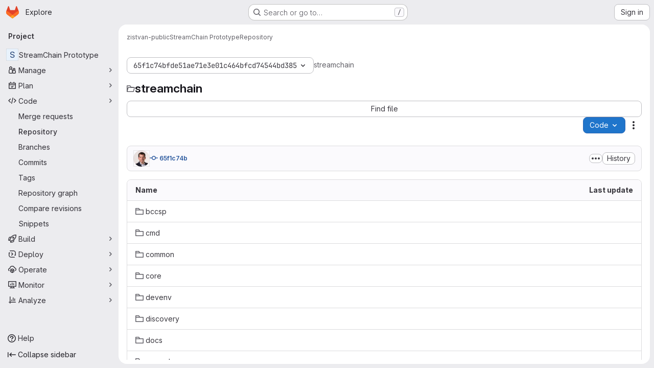

--- FILE ---
content_type: text/javascript; charset=utf-8
request_url: https://gitlab.software.imdea.org/assets/webpack/runtime.1f36aeed.bundle.js
body_size: 9108
content:
!function(e){function l(l){for(var c,t,f=l[0],o=l[1],s=l[2],b=l[3]||[],i=0,p=[];i<f.length;i++)t=f[i],Object.prototype.hasOwnProperty.call(h,t)&&h[t]&&p.push(h[t][0]),h[t]=0;for(c in o)Object.prototype.hasOwnProperty.call(o,c)&&(e[c]=o[c]);for(n&&n(l),r.push.apply(r,b);p.length;)p.shift()();return d.push.apply(d,s||[]),a()}function a(){for(var e,l=0;l<d.length;l++){for(var a=d[l],c=!0,o=1;o<a.length;o++){var s=a[o];0!==h[s]&&(c=!1)}c&&(d.splice(l--,1),e=f(f.s=a[0]))}return 0===d.length&&(r.forEach((function(e){if(void 0===h[e]){h[e]=null;var l=document.createElement("link");f.nc&&l.setAttribute("nonce",f.nc),l.rel="prefetch",l.as="script",l.href=t(e),document.head.appendChild(l)}})),r.length=0),e}var c={},h={runtime:0},d=[],r=[];function t(e){return f.p+""+({initInviteMembersModal:"initInviteMembersModal",gfm_json_table:"gfm_json_table",katex:"katex",IssuablePopoverBundle:"IssuablePopoverBundle","vendors-initGFMInput":"vendors-initGFMInput",initGFMInput:"initGFMInput",echarts:"echarts",glql:"glql",hello:"hello",initInviteMembersTrigger:"initInviteMembersTrigger",prosemirror:"prosemirror","vendors-content_editor-gfm_copy_extra":"vendors-content_editor-gfm_copy_extra","vendors-gfm_copy_extra-shortcutsBundle":"vendors-gfm_copy_extra-shortcutsBundle",gfm_copy_extra:"gfm_copy_extra",shortcutsBundle:"shortcutsBundle","vendors-indexed_db_persistent_storage":"vendors-indexed_db_persistent_storage",indexed_db_persistent_storage:"indexed_db_persistent_storage","vendors-openapi":"vendors-openapi",statusModalBundle:"statusModalBundle","vendors-global_search_modal":"vendors-global_search_modal",global_search_modal:"global_search_modal",organization_switcher:"organization_switcher","vendors-whatsNewApp":"vendors-whatsNewApp",whatsNewApp:"whatsNewApp","vendors-search_settings":"vendors-search_settings",search_settings:"search_settings","hl-abnf":"hl-abnf","hl-accesslog":"hl-accesslog","hl-actionscript":"hl-actionscript","hl-ada":"hl-ada","hl-angelscript":"hl-angelscript","hl-apache":"hl-apache","hl-applescript":"hl-applescript","hl-arcade":"hl-arcade","hl-arduino":"hl-arduino","hl-armasm":"hl-armasm","hl-asciidoc":"hl-asciidoc","hl-aspectj":"hl-aspectj","hl-autohotkey":"hl-autohotkey","hl-autoit":"hl-autoit","hl-avrasm":"hl-avrasm","hl-awk":"hl-awk","hl-axapta":"hl-axapta","hl-bash":"hl-bash","hl-basic":"hl-basic","hl-bnf":"hl-bnf","hl-brainfuck":"hl-brainfuck","hl-c":"hl-c","hl-cal":"hl-cal","hl-capnproto":"hl-capnproto","hl-ceylon":"hl-ceylon","hl-clean":"hl-clean","hl-clojure":"hl-clojure","hl-clojure-repl":"hl-clojure-repl","hl-cmake":"hl-cmake","hl-codeowners":"hl-codeowners","hl-coffeescript":"hl-coffeescript","hl-coq":"hl-coq","hl-cos":"hl-cos","hl-cpp":"hl-cpp","hl-crmsh":"hl-crmsh","hl-crystal":"hl-crystal","hl-csharp":"hl-csharp","hl-csp":"hl-csp","hl-css":"hl-css","hl-d":"hl-d","hl-dart":"hl-dart","hl-delphi":"hl-delphi","hl-diff":"hl-diff","hl-django":"hl-django","hl-dns":"hl-dns","hl-dockerfile":"hl-dockerfile","hl-dos":"hl-dos","hl-dsconfig":"hl-dsconfig","hl-dts":"hl-dts","hl-dust":"hl-dust","hl-ebnf":"hl-ebnf","hl-elixir":"hl-elixir","hl-elm":"hl-elm","hl-erb":"hl-erb","hl-erlang":"hl-erlang","hl-erlang-repl":"hl-erlang-repl","hl-excel":"hl-excel","hl-fix":"hl-fix","hl-flix":"hl-flix","hl-fortran":"hl-fortran","hl-fsharp":"hl-fsharp","hl-gams":"hl-gams","hl-gauss":"hl-gauss","hl-gcode":"hl-gcode","hl-gherkin":"hl-gherkin","hl-gleam":"hl-gleam","hl-glimmer":"hl-glimmer","hl-glsl":"hl-glsl","hl-go":"hl-go","hl-golo":"hl-golo","hl-gradle":"hl-gradle","hl-groovy":"hl-groovy","hl-haml":"hl-haml","hl-handlebars":"hl-handlebars","hl-haskell":"hl-haskell","hl-haxe":"hl-haxe","hl-hcl":"hl-hcl","hl-hsp":"hl-hsp","hl-http":"hl-http","hl-hy":"hl-hy","hl-inform7":"hl-inform7","hl-ini":"hl-ini","hl-irpf90":"hl-irpf90","hl-java":"hl-java","hl-javascript":"hl-javascript","hl-jboss-cli":"hl-jboss-cli","hl-json":"hl-json","hl-julia":"hl-julia","hl-julia-repl":"hl-julia-repl","hl-kotlin":"hl-kotlin","hl-lasso":"hl-lasso","hl-latex":"hl-latex","hl-ldif":"hl-ldif","hl-leaf":"hl-leaf","hl-less":"hl-less","hl-lisp":"hl-lisp","hl-livecodeserver":"hl-livecodeserver","hl-livescript":"hl-livescript","hl-llvm":"hl-llvm","hl-lsl":"hl-lsl","hl-lua":"hl-lua","hl-makefile":"hl-makefile","hl-markdown":"hl-markdown","hl-matlab":"hl-matlab","hl-mel":"hl-mel","hl-mercury":"hl-mercury","hl-mipsasm":"hl-mipsasm","hl-mizar":"hl-mizar","hl-mojolicious":"hl-mojolicious","hl-monkey":"hl-monkey","hl-moonscript":"hl-moonscript","hl-n1ql":"hl-n1ql","hl-nestedtext":"hl-nestedtext","hl-nginx":"hl-nginx","hl-nim":"hl-nim","hl-nix":"hl-nix","hl-node-repl":"hl-node-repl","hl-nsis":"hl-nsis","hl-objectivec":"hl-objectivec","hl-ocaml":"hl-ocaml","hl-openscad":"hl-openscad","hl-oxygene":"hl-oxygene","hl-parser3":"hl-parser3","hl-perl":"hl-perl","hl-pf":"hl-pf","hl-pgsql":"hl-pgsql","hl-php":"hl-php","hl-php-template":"hl-php-template","hl-plaintext":"hl-plaintext","hl-pony":"hl-pony","hl-powershell":"hl-powershell","hl-processing":"hl-processing","hl-profile":"hl-profile","hl-prolog":"hl-prolog","hl-properties":"hl-properties","hl-protobuf":"hl-protobuf","hl-puppet":"hl-puppet","hl-purebasic":"hl-purebasic","hl-python":"hl-python","hl-python-repl":"hl-python-repl","hl-q":"hl-q","hl-qml":"hl-qml","hl-r":"hl-r","hl-reasonml":"hl-reasonml","hl-rib":"hl-rib","hl-roboconf":"hl-roboconf","hl-routeros":"hl-routeros","hl-rsl":"hl-rsl","hl-ruby":"hl-ruby","hl-ruleslanguage":"hl-ruleslanguage","hl-rust":"hl-rust","hl-sas":"hl-sas","hl-scala":"hl-scala","hl-scheme":"hl-scheme","hl-scilab":"hl-scilab","hl-scss":"hl-scss","hl-shell":"hl-shell","hl-smali":"hl-smali","hl-smalltalk":"hl-smalltalk","hl-sml":"hl-sml","hl-sql":"hl-sql","hl-stan":"hl-stan","hl-stata":"hl-stata","hl-step21":"hl-step21","hl-stylus":"hl-stylus","hl-subunit":"hl-subunit","hl-svelte":"hl-svelte","hl-swift":"hl-swift","hl-taggerscript":"hl-taggerscript","hl-tap":"hl-tap","hl-tcl":"hl-tcl","hl-thrift":"hl-thrift","hl-tp":"hl-tp","hl-twig":"hl-twig","hl-typescript":"hl-typescript","hl-vala":"hl-vala","hl-vbnet":"hl-vbnet","hl-vbscript":"hl-vbscript","hl-vbscript-html":"hl-vbscript-html","hl-verilog":"hl-verilog","hl-veryl":"hl-veryl","hl-vhdl":"hl-vhdl","hl-vim":"hl-vim","hl-wasm":"hl-wasm","hl-wren":"hl-wren","hl-x86asm":"hl-x86asm","hl-xl":"hl-xl","hl-xml":"hl-xml","hl-xquery":"hl-xquery","hl-yaml":"hl-yaml","hl-zephir":"hl-zephir","vendors-hl-1c":"vendors-hl-1c","vendors-hl-gml":"vendors-hl-gml","vendors-hl-isbl":"vendors-hl-isbl","vendors-hl-mathematica":"vendors-hl-mathematica","vendors-hl-maxima":"vendors-hl-maxima","vendors-hl-sqf":"vendors-hl-sqf",IntegrationSectionAppleAppStore:"IntegrationSectionAppleAppStore",IntegrationSectionGooglePlay:"IntegrationSectionGooglePlay",integrationSectionConfiguration:"integrationSectionConfiguration",integrationSectionConnection:"integrationSectionConnection",integrationSectionJiraIssues:"integrationSectionJiraIssues",integrationSectionJiraTrigger:"integrationSectionJiraTrigger",integrationSectionTrigger:"integrationSectionTrigger",content_editor:"content_editor",harbor_registry_components:"harbor_registry_components",container_registry_components:"container_registry_components",uq_storage_namespace:"uq_storage_namespace",uq_import:"uq_import",bootstrapModal:"bootstrapModal",openapi_viewer:"openapi_viewer",notebook_viewer:"notebook_viewer",csv_viewer:"csv_viewer",sketch_viewer:"sketch_viewer",pdf_viewer:"pdf_viewer","vendors-stl_viewer":"vendors-stl_viewer",stl_viewer:"stl_viewer",monaco:"monaco","vendors-SourceEditor":"vendors-SourceEditor",SourceEditor:"SourceEditor",activitiesList:"activitiesList",userCallOut:"userCallOut","vendors-treeList":"vendors-treeList","commons-pages.projects.blob.show-pages.projects.tree.show-treeList":"commons-pages.projects.blob.show-pages.projects.tree.show-treeList",treeList:"treeList","vendors-uq_storage_project":"vendors-uq_storage_project",uq_storage_project:"uq_storage_project",integrationJiraAuthFields:"integrationJiraAuthFields",linked_pipelines_column:"linked_pipelines_column"}[e]||e)+"."+{26659838:"70f67b4e",30946721:"b68b5717","187ce792":"31486e17","9a1d23f6":"c8c5b00a",bdfd984f:"051030da",d17afc82:"eecf471e",initInviteMembersModal:"af204842","3a7e5ed7":"ce54fbf1","77a00e0c":"747f128c",e440161e:"b8af2684","736e58c3":"4244cf2d","86ea67d4":"86922b62",c3eb4da3:"18302fda","814f5a10":"7fb43885","33ef999c":"c046bab7",gfm_json_table:"ff89d956","83c2c641":"85bf980b",katex:"cc749dcd",IssuablePopoverBundle:"f9d09b87",ad3469f4:"4bd87888","vendors-initGFMInput":"e31b44bd","7f6747d0":"d0113ab0",initGFMInput:"59112ce3",cc485a05:"0767f7ec",echarts:"8305b3c6","3c9c3d7b":"ad14250d",aca5cf47:"9f7d2c16",glql:"9023d298",hello:"df204cbc",initInviteMembersTrigger:"662883f9",prosemirror:"1da0b164","36df1bb1":"ce610158","vendors-content_editor-gfm_copy_extra":"17b5e7c5","vendors-gfm_copy_extra-shortcutsBundle":"b9ce9a57",gfm_copy_extra:"5dc3100e",shortcutsBundle:"57511c9b","vendors-indexed_db_persistent_storage":"6ad7b62e",indexed_db_persistent_storage:"92fc3ae2","11bd8e1d":"39b8ed21","20df9200":"35b55b5c","2402d79b":"4be2d4c4","2ef913fd":"1b26f23c","54102c2e":"d8de7dca","8ea192f8":"7dc56189",e7eb59d9:"4936da30",be5bc4b7:"81a69a14",dac76359:"65857291","8a1372db":"9f3f9f82","0cd4c666":"2b8d2d54","2a9eb9ad":"2228a3c7",c539f40b:"d2f6c494",e5c9767b:"ba0e705c","96da33ce":"7ef0cc2b","80502f68":"8a1ad565","884b0ba2":"969c03a3","87a9a392":"d0ac4e82",a8ce8fc3:"b1671637","6ba03d48":"c324026d","7153653f":"605ffb8c",dedf586b:"beb79625","8d58b4c2":"634c1ce9","94f512fb":"74207266",b86d2bd8:"a6ad93ef",c5ae9c48:"66cff855",f2dec487:"834f710e","vendors-openapi":"f0ad11b5","89649ee2":"46a6225b",statusModalBundle:"780ac41e",d4d0482f:"61b031c1","vendors-global_search_modal":"99a9300e",global_search_modal:"bc180fa4",organization_switcher:"ff819f6e",ba7a6486:"6a8e50dd","vendors-whatsNewApp":"487fb41c",whatsNewApp:"3fb85ec2","0f9ea0c3":"5738640e","2b5e4ff1":"d0c60963","7e48bf8e":"4700a729","02420f13":"185e6136","10f51f07":"91a5cbf9","1173d5ab":"9b2d7fff","14899c3b":"158ae278","198e5e7f":"f9ca33f9","2684cb98":"a45997e8","34e97d2c":"f118c789","65a38269":"2d99a094","7a62f419":"90c27251","9bf47adb":"5fa75899",b554823d:"d0dba2f9",f3eecb53:"950f2bd1","390f5c2a":"64568b83","49e4f8cd":"2227020f","5481e6cd":"a3b3fbca","7942269f":"effc52c4","7eff9f74":"b9f75b46",aa6a44a7:"d6b62524",b3dd8a44:"a87eac81",b3e94bcf:"fc1443f8",b3f92bd3:"5726146e",b5c7430f:"3f77bcc4",b7ea27c7:"5c7e5590",b8cdb24c:"3e442f9a",fa70a790:"5f652901","vendors-search_settings":"cbe06228",search_settings:"fece69c4",d009e65f:"9c6aad12","hl-abnf":"c443bbcf","hl-accesslog":"7747132f","hl-actionscript":"cec99f0a","hl-ada":"f8f71dfd","hl-angelscript":"bcdde575","hl-apache":"de264074","hl-applescript":"f118fac1","hl-arcade":"8638e084","hl-arduino":"23878d4a","hl-armasm":"23361e19","hl-asciidoc":"273e3bdc","hl-aspectj":"1711c6da","hl-autohotkey":"956c93bf","hl-autoit":"45226f8c","hl-avrasm":"9e8f2a4b","hl-awk":"81596dc8","hl-axapta":"3fadb7c4","hl-bash":"d5c49110","hl-basic":"dfe91189","hl-bnf":"f796e364","hl-brainfuck":"da8e9056","hl-c":"a493d9e0","hl-cal":"0a8d55d9","hl-capnproto":"33e7dbff","hl-ceylon":"2cbbfc10","hl-clean":"b423f9f8","hl-clojure":"cc590072","hl-clojure-repl":"a672f407","hl-cmake":"de311603","hl-codeowners":"1856ac7a","hl-coffeescript":"3ea101b2","hl-coq":"f7a53c44","hl-cos":"41cde4fa","hl-cpp":"c7bc3463","hl-crmsh":"540e557b","hl-crystal":"232262d9","hl-csharp":"44d9ea68","hl-csp":"651ef292","hl-css":"9e0b37e8","hl-d":"0dab9495","hl-dart":"9860c431","hl-delphi":"a2ada97f","hl-diff":"e2ec12f2","hl-django":"86b8b3f5","hl-dns":"4e8b378e","hl-dockerfile":"b64cdcb2","hl-dos":"3daf2363","hl-dsconfig":"59427a81","hl-dts":"989de25e","hl-dust":"d20985bd","hl-ebnf":"5ae2f145","hl-elixir":"8f64e6bf","hl-elm":"02bce240","hl-erb":"d084cb3e","hl-erlang":"ae02f601","hl-erlang-repl":"76e6d485","hl-excel":"ea79c241","hl-fix":"711d4936","hl-flix":"ea8ab69b","hl-fortran":"923a1f86","hl-fsharp":"898fb084","hl-gams":"b839e1f2","hl-gauss":"1c32c040","hl-gcode":"79d1ea15","hl-gherkin":"003c4250","hl-gleam":"f4cd2c23","hl-glimmer":"2f4d8248","hl-glsl":"348f806e","hl-go":"62b4bd8b","hl-golo":"4b2ff78f","hl-gradle":"aa5d52f0","hl-groovy":"0ed5414c","hl-haml":"6a0fef47","hl-handlebars":"a3f305cb","hl-haskell":"6c845c65","hl-haxe":"449d4047","hl-hcl":"6627eb95","hl-hsp":"61c077d1","hl-http":"2397333d","hl-hy":"562dbe06","hl-inform7":"0c1d418f","hl-ini":"484eab4f","hl-irpf90":"4737c151","hl-java":"9233eca8","hl-javascript":"544b3cce","hl-jboss-cli":"23f47c37","hl-json":"844556fd","hl-julia":"4db3dc6c","hl-julia-repl":"83667155","hl-kotlin":"106ae1ff","hl-lasso":"043cf978","hl-latex":"7c5720c2","hl-ldif":"11dc7f7e","hl-leaf":"63c5067d","hl-less":"ff1bac70","hl-lisp":"45e9e3f3","hl-livecodeserver":"61a72b6a","hl-livescript":"eca8a1a9","hl-llvm":"924f72c7","hl-lsl":"b0a23de0","hl-lua":"c8999026","hl-makefile":"c0a7bf8a","hl-markdown":"382a0c92","hl-matlab":"a16d3fd6","hl-mel":"261836f0","hl-mercury":"81259df3","hl-mipsasm":"a385ea1a","hl-mizar":"9e785866","hl-mojolicious":"6c15b32c","hl-monkey":"9b068e55","hl-moonscript":"28e8b36c","hl-n1ql":"d2516cc2","hl-nestedtext":"da5660d1","hl-nginx":"15426f17","hl-nim":"0d01d4a3","hl-nix":"55701ebc","hl-node-repl":"459dee94","hl-nsis":"c9f7c4b6","hl-objectivec":"86d18f7a","hl-ocaml":"445bbc3e","hl-openscad":"fe49496f","hl-oxygene":"f8d6db9d","hl-parser3":"eb2f2639","hl-perl":"0d1789da","hl-pf":"78982d98","hl-pgsql":"909ace9d","hl-php":"efa9ee35","hl-php-template":"621e1541","hl-plaintext":"2c8c849a","hl-pony":"e8f5df8c","hl-powershell":"49b22db8","hl-processing":"164078aa","hl-profile":"e2f99679","hl-prolog":"c6de0875","hl-properties":"207ea07f","hl-protobuf":"496ce486","hl-puppet":"bab0e155","hl-purebasic":"450ff30f","hl-python":"c0e6917c","hl-python-repl":"ac9aed37","hl-q":"74af01c9","hl-qml":"798a5cf6","hl-r":"4674ed6b","hl-reasonml":"04d467f7","hl-rib":"5f7c626b","hl-roboconf":"0a91ee3d","hl-routeros":"281854d1","hl-rsl":"771adf59","hl-ruby":"675cceb6","hl-ruleslanguage":"d6456dba","hl-rust":"63776894","hl-sas":"4aaa7c77","hl-scala":"541e7018","hl-scheme":"aae3772b","hl-scilab":"46f3dcbc","hl-scss":"896cc5d3","hl-shell":"aa3ed802","hl-smali":"37e23f20","hl-smalltalk":"eb0a911b","hl-sml":"8d4d8ba6","hl-sql":"8deec0ef","hl-stan":"23184fed","hl-stata":"8374221f","hl-step21":"af03bf55","hl-stylus":"9d14ed0a","hl-subunit":"e1206688","hl-svelte":"04f9ca4a","hl-swift":"96ceef6c","hl-taggerscript":"75d0386c","hl-tap":"b720e25d","hl-tcl":"4eb83ec8","hl-thrift":"7911c5e2","hl-tp":"2722e000","hl-twig":"67e843c8","hl-typescript":"01732b1c","hl-vala":"02bcfec4","hl-vbnet":"fca84ac2","hl-vbscript":"1770b5ba","hl-vbscript-html":"6482cbc3","hl-verilog":"537e5e89","hl-veryl":"8411ffad","hl-vhdl":"12fec559","hl-vim":"ef4aa204","hl-wasm":"66eaa729","hl-wren":"d7152fb5","hl-x86asm":"797b82a7","hl-xl":"824015f6","hl-xml":"b2f0e3a2","hl-xquery":"11252dac","hl-yaml":"0b37a85f","hl-zephir":"ada10db5","vendors-hl-1c":"300b1690","vendors-hl-gml":"661e8f9c","vendors-hl-isbl":"49a37a0f","vendors-hl-mathematica":"c84515bc","vendors-hl-maxima":"6206af5b","vendors-hl-sqf":"f1248b5b",IntegrationSectionAppleAppStore:"ba96020f",IntegrationSectionGooglePlay:"0a5e2dab",integrationSectionConfiguration:"31a4520d",integrationSectionConnection:"077e3ffe",integrationSectionJiraIssues:"554fdce1",integrationSectionJiraTrigger:"b3ca899d",integrationSectionTrigger:"69907838",content_editor:"e37676b7",c475096c:"bb901642","06771710":"a53ce3ea","0ada3778":"16167467","322e2593":"89a87219","0f2478eb":"998d5abe","62ac525f":"76e05b63","69a9e241":"c24fb60e","98cbbbac":"eb997841",e3410b23:"ddb7f91a","9d634cc0":"fee6fc95",fcb765ee:"b787ab03","98e135e2":"abd67abb","3ee932a8":"7c08afaa","98292fa1":"aae00804","64f15da1":"6c47a679",harbor_registry_components:"ed9bef45","0e44004d":"848bcf76","12f44d31":"a732fe1f","256a7ee5":"70db3b25","5e7b01b9":"8fd5d041",a54b2154:"7626b0b0",e8707e78:"0e4440d0","0075f875":"a3ebc86b","2e68d397":"376b03f0","30ea75a9":"62d4f916","327c3d90":"9df9952b","131052d0":"37390c31","8921a2eb":"747960e8",c5da9895:"7be6f7db","446c6d5c":"6160ce4a","534a07b6":"cd6d8514","5db2f201":"b5735139","946dee27":"26be0539",cfe08725:"26c2b166","79fb2790":"84e594b7","5c6b954d":"32fbdea9","7acf0c13":"5bb8f2d9","8654dc79":"42446932",db7b5241:"a24b9ebe",fabd0067:"36237ca1",d50df462:"e3ebbbf0",e6dee43c:"1e0cf910",container_registry_components:"57555473",uq_storage_namespace:"3a48c457",uq_import:"33979233",ca3cfd60:"a4e33c7f","8b7dfc09":"7d58b144",bootstrapModal:"88e7769d","2b75fd92":"afa9739c",openapi_viewer:"57a315ee",notebook_viewer:"f9ea00d7",csv_viewer:"70f0753c","1da4db1e":"8f5a7c41",sketch_viewer:"144706b2",pdf_viewer:"2c1f2944","vendors-stl_viewer":"500d4b08",stl_viewer:"8f4dc6cc",monaco:"2f50fc5f",f98ba92d:"3e2f52d5","17aa5bdc":"f9f75563","28f13a83":"40056862","6b7cf21a":"f8ab82f6","3129ef8f":"97c17016","4a3dfe20":"d52a1dd4","4e74087c":"d1345d3f","4ede1fe3":"624b3d93","598bd7a3":"ae4f5c77","59aecf48":"d73bb402","7bd3f79c":"0918c184","4e13a0cb":"f4abaf0c","7ad40e37":"d260f0e5","85c5b90e":"a5ff3077",a662b1db:"e8ebe6a7","40727ae1":"21e7be79",b6bac29f:"52433cf9",bbbb1528:"acf8ef22",ce78d168:"67913fc0","0f148229":"12ef05e9","19acffa0":"26030cdb","1aebc1fe":"8a10c47d","1b67d378":"d0e466b3","1d5ed03b":"b9d8b5c9","2205153c":"f2de9f4b","380e54b0":"a410813e","3a4ccffb":"f71565bf","3e168cf4":"770283c5","408ff9ea":"770136d6","44f7bf61":"d6af16e6","53677c75":"17eef5a2","57eb7530":"0a63bac5","591a5393":"78d354f1","599b4643":"b23ae2ff","5a0414d9":"900e36b8","5ada6f7d":"0dfd106a","5ba4bce9":"ce0dc44a","5d2c46a1":"78466a48","5de5fe2f":"5859d799","6048006a":"1af3d5ca","60d56dd2":"4787817c","6c3bfbd9":"4ddc2e79","6d371fad":"6e688c30","73afb1ac":"9f686a28","7b500cb8":"30641e2b","7b5ca621":"de16a6d2","7c92780a":"97a859e8","7c9def86":"a2d5f916","7cbbb7d6":"01c76eda","834e030b":"d765c006","84bb879a":"021d8079","858da367":"950fcab2","85df0ca2":"88e3991b","8c5ec16c":"63606a8c","8eafb91c":"6457d34f","90e5f3ec":"a118da6e","92aae2e9":"1f428d03","98ac488d":"0cd95411","98f5b8d3":"3de0cf6b","9930ac3a":"4a532f60",a15d9f15:"1ee000f8",a1ae222c:"4d55c1cc",a1ebccf8:"ca0656db",a250f41f:"6f2fdabc",a4650c1a:"639b36a2",a543074c:"8b371c68",a5df752b:"79b29b4a",a61155c6:"4e68f649",a85790fc:"a1f5ff13",ae000bfa:"b9ff8a7c",aed62c1f:"b1029ce3",b1221dba:"6b0fdf5e",b5a42a0d:"862c1947",b9f6125f:"bc5bfce0",bbb636b8:"e084bf09",bc62143f:"bdc4177f",c3ce5953:"c377c503",c4d04f11:"58b02d2b",cb5efdb8:"2f95ec95",d11393d9:"f92ae139",d1a0afc1:"beb1a363",d1ee3c8e:"71380d1b",d214688a:"97b6f5f3",d3b72bee:"5e171939",d5eaefc3:"3a0c2125",d7ad94f8:"5c9705f3",da566c94:"bc034355",dc7ba6c0:"7bee6b70",def2b392:"3fc5ba1e",df2d8946:"655889c0",e8e2b694:"465f8601",ebb15997:"389f75eb",ed01f065:"df3e46ed",ee6d82e4:"615c5a8a",f0e02e43:"c3578e57",fc8ab1d5:"455e7e6c",fde49a33:"088b6035","46a85d5d":"947236af","2876126e":"3cd64ea2",e2a9b971:"9431c466",b6207eed:"89e70b2d",f8543e54:"ef1602e9","30d832e4":"ff8d3d6f",d4f97409:"d60210ab","14ee4f05":"74a50fb3","137bdad5":"1492dd95","1e603e4b":"127e1ce1","36d45c3b":"71bfd5c1",ca242944:"8a8fa80c","2ebecb9e":"4ebacfcb",da56c22f:"623f57cf","3aec3684":"f56f577f",e22a1f82:"08dab90b","vendors-SourceEditor":"6139f8ad",SourceEditor:"226aa988","373b6714":"a9d230c4","94efb7dd":"4fee452e",cacdbed1:"4d8b78b4","588a1c7b":"fdced6c8","591e2f53":"c7d08f8d","493ba942":"c4599422",cb024f01:"43c9ac9e","19813f98":"b055a536","1f5b0d56":"b6d36c27","9da34f7a":"d5194e4d",bff91bbe:"6b4e9f30",eaea997b:"2101eaeb",e0a7916a:"1acd315a","06f95171":"96b8e77b","3ea98960":"dd3d20c7",d28b85e6:"ac7061a0","7b436b1f":"0ef403a6","1ed10e4e":"d91de55b","2731a399":"5e35b967",b2edd241:"5348e915",e3dec1d7:"7caadc69","1430fea6":"f23940e1","23acc74a":"ae508da0","75bf2059":"5b213926","7d7386af":"6cd330a0","8d266561":"73304a5f",af7567e0:"ed70aec0",bb29a6ea:"c9419e13",d809b58b:"fc00b137",a3e18199:"2d7767db","7bb69614":"5cf4826b","984fa3af":"1acbd271",d5da7f17:"65597108",e6111ae8:"7ae7b3e0","552dbd5c":"f9fc5c6a","2fda0cdf":"2d543caf","5b954a6b":"dd88ab1b",activitiesList:"f4967f73",userCallOut:"f891eda2","vendors-treeList":"a923a1c0","commons-pages.projects.blob.show-pages.projects.tree.show-treeList":"6d405eff",treeList:"7f7f8255","vendors-uq_storage_project":"92794559",uq_storage_project:"c558056b","67975f66":"f499573e","0ec9d8d0":"0d04ed8e",integrationJiraAuthFields:"2197d180",cf459727:"cecdc6eb","9713751d":"c3fcf823","19ddb31d":"32ffba39","2e2465ba":"31110d62",aaadfdda:"8571b412","41a87789":"2200ef4d","755604cf":"8f55387f",linked_pipelines_column:"7f57e010"}[e]+".chunk.js"}function f(l){if(c[l])return c[l].exports;var a=c[l]={i:l,l:!1,exports:{}};return e[l].call(a.exports,a,a.exports,f),a.l=!0,a.exports}f.e=function(e){var l=[],a=h[e];if(0!==a)if(a)l.push(a[2]);else{var c=new Promise((function(l,c){a=h[e]=[l,c]}));l.push(a[2]=c);var d,r=document.createElement("script");r.charset="utf-8",r.timeout=120,f.nc&&r.setAttribute("nonce",f.nc),r.src=t(e);var o=new Error;d=function(l){r.onerror=r.onload=null,clearTimeout(s);var a=h[e];if(0!==a){if(a){var c=l&&("load"===l.type?"missing":l.type),d=l&&l.target&&l.target.src;o.message="Loading chunk "+e+" failed.\n("+c+": "+d+")",o.name="ChunkLoadError",o.type=c,o.request=d,a[1](o)}h[e]=void 0}};var s=setTimeout((function(){d({type:"timeout",target:r})}),12e4);r.onerror=r.onload=d,document.head.appendChild(r)}return Promise.all(l)},f.m=e,f.c=c,f.d=function(e,l,a){f.o(e,l)||Object.defineProperty(e,l,{enumerable:!0,get:a})},f.r=function(e){"undefined"!=typeof Symbol&&Symbol.toStringTag&&Object.defineProperty(e,Symbol.toStringTag,{value:"Module"}),Object.defineProperty(e,"__esModule",{value:!0})},f.t=function(e,l){if(1&l&&(e=f(e)),8&l)return e;if(4&l&&"object"==typeof e&&e&&e.__esModule)return e;var a=Object.create(null);if(f.r(a),Object.defineProperty(a,"default",{enumerable:!0,value:e}),2&l&&"string"!=typeof e)for(var c in e)f.d(a,c,function(l){return e[l]}.bind(null,c));return a},f.n=function(e){var l=e&&e.__esModule?function(){return e.default}:function(){return e};return f.d(l,"a",l),l},f.o=function(e,l){return Object.prototype.hasOwnProperty.call(e,l)},f.p="/assets/webpack/",f.oe=function(e){throw console.error(e),e};var o=this.webpackJsonp=this.webpackJsonp||[],s=o.push.bind(o);o.push=l,o=o.slice();for(var b=0;b<o.length;b++)l(o[b]);var n=s;a()}([]);
//# sourceMappingURL=runtime.1f36aeed.bundle.js.map